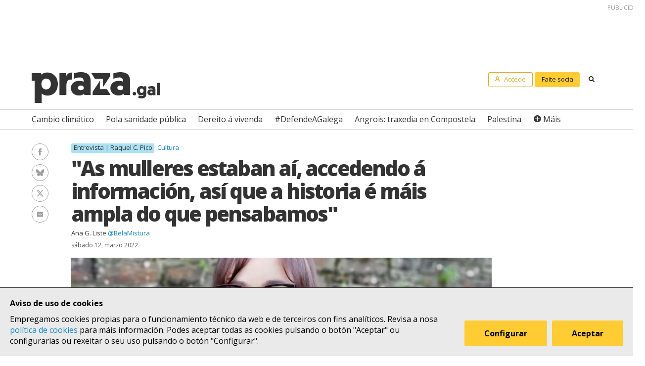

--- FILE ---
content_type: text/html; charset=UTF-8
request_url: https://praza.gal/cultura/as-mulleres-estaban-ai-accedendo-a-informacion-asi-que-a-historia-e-mais-ampla-do-que-pensabamos
body_size: 11724
content:
<!DOCTYPE html>
<html lang="gl">
<head>
    <meta charset="utf-8">
    <meta name="viewport" content="width=device-width, initial-scale=1">
    <title>&quot;As mulleres estaban aí, accedendo á información, así que a historia é máis ampla do que pensabamos&quot; - Praza Pública</title>
    <meta name="description" content="Raquel C. Pico, xornalista freelance e cofundadora de Disquecool, escribe no ensaio &#039;Noticias da modernidade. A muller moderna na prensa galega dos anos 20&#039; (Galaxia) sobre como era a representación feminina nos xornais da época e sobre os estereotipos que chegaron ata os nosos días por non cuestionar determinados discursos"/>

    <meta property="og:site_name" content="Praza Pública">
    <meta property="og:url" content="https://praza.gal/cultura/as-mulleres-estaban-ai-accedendo-a-informacion-asi-que-a-historia-e-mais-ampla-do-que-pensabamos">
    <meta property="og:title" content="&quot;As mulleres estaban aí, accedendo á información, así que a historia é máis ampla do que pensabamos&quot; - Praza Pública">
    <meta property="og:description" content="Raquel C. Pico, xornalista freelance e cofundadora de Disquecool, escribe no ensaio &#039;Noticias da modernidade. A muller moderna na prensa galega dos anos 20&#039; (Galaxia) sobre como era a representación feminina nos xornais da época e sobre os estereotipos que chegaron ata os nosos días por non cuestionar determinados discursos">
    <meta property="og:image"
          content="https://praza.gal/media/cache/open_graph/uploads/foto-de-perfil-4c13f9c.jpeg">
        <meta property="og:type" content="article">
    <meta property="article:published_time" content="2022-03-12T08:02:00.000000Z">
            <meta property="article:section" content="Cultura">
        <meta property="fb:pages" content="216064968458804">

    <meta name="twitter:card" content="summary_large_image">
    <meta name="twitter:site" content="@prazapublica">
    <meta name="twitter:title" content="&quot;As mulleres estaban aí, accedendo á información, así que a historia é máis ampla do que pensabamos&quot; - Praza Pública">
    <meta name="twitter:description" content="Raquel C. Pico, xornalista freelance e cofundadora de Disquecool, escribe no ensaio &#039;Noticias da modernidade. A muller moderna na prensa galega dos anos 20&#039; (Galaxia) sobre como era a representación feminina nos xornais da época e sobre os estereotipos que chegaron ata os nosos días por non cuestionar determinados discursos">
    <meta name="twitter:image" content="https://praza.gal/media/cache/open_graph/uploads/foto-de-perfil-4c13f9c.jpeg">

    <link rel="alternate" hreflang="gl" href="https://praza.gal/cultura/as-mulleres-estaban-ai-accedendo-a-informacion-asi-que-a-historia-e-mais-ampla-do-que-pensabamos">
    <link rel="canonical" href="https://praza.gal/cultura/as-mulleres-estaban-ai-accedendo-a-informacion-asi-que-a-historia-e-mais-ampla-do-que-pensabamos">

            <link href="https://fonts.googleapis.com/css?family=Open+Sans:400,400i,700,700i,800" rel="stylesheet">
        <link href="https://fonts.googleapis.com/css?family=PT+Serif" rel="stylesheet">
        <link rel="stylesheet" href="/build/praza/css/app.e3972bdb.css">
    
    <link rel="apple-touch-icon" sizes="180x180" href="/apple-touch-icon.png">
    <link rel="icon" type="image/png" sizes="32x32" href="/favicon-32x32.png">
    <link rel="icon" type="image/png" sizes="16x16" href="/favicon-16x16.png">
    <link rel="manifest" href="/site.webmanifest">
    <link rel="mask-icon" href="/safari-pinned-tab.svg" color="#ffffff">
    <meta name="msapplication-TileColor" content="#ffffff">
    <meta name="theme-color" content="#ffffff">


    <!-- Global site tag (gtag.js) - Google Analytics -->
    <script async src="https://www.googletagmanager.com/gtag/js?id=G-H803MQBCZN"></script>
</head>
<body class="tpl-article-single pg-news-article-single">
    <div class="site-header-wrapper" id="site-header">
    <ads endpoint="https://praza.gal/publicidade/header"></ads>
    <header class="ml-site-header">
        <div class="site-header-inner-wrapper">
            <div class="brand-wrapper">
                <span class="nav-toggle" @click="toggleMenu">
                    <span></span>
                    <span></span>
                    <span></span>
                </span>

                <div class="logo-wrapper">
                    <a class="logo image" href="/"><span class="is-sr-only">Praza</span></a>
                </div>

                            </div>

            <div class="user-menu-wrapper">
                <nav class="user-menu">
                                            <a href="/accede" class="button-alt button-small login-button user">
                            <span class="text">Accede</span>
                        </a>

                        <a href="/faitedepraza" class="button button-small register-button">
                            Faite socia
                        </a>
                    
                    <a class="button button-small search-button search"
                       href="/buscar">
                        <span class="is-sr-only">Buscar</span>
                    </a>
                </nav>
            </div>
        </div>

        <div class="hot-topics-wrapper">
            <nav class="at-hot-topics">
                <ul class="hot-topics-list">
                                            <li><a href="/temas/cambio-climatico"
                               class="topic">Cambio climático</a></li>
                                            <li><a href="/temas/pola-sanidade-publica"
                               class="topic">Pola sanidade pública</a></li>
                                            <li><a href="/temas/dereito-a-vivenda"
                               class="topic">Dereito á vivenda</a></li>
                                            <li><a href="/temas/defendeagalega"
                               class="topic">#DefendeAGalega</a></li>
                                            <li><a href="/temas/angrois-traxedia-en-compostela"
                               class="topic">Angrois: traxedia en Compostela</a></li>
                                            <li><a href="/temas/palestina"
                               class="topic">Palestina</a></li>
                    
                    <li><a href="#" @click.prevent="toggleMenu" class="topic plus">Máis</a></li>
                </ul>
            </nav>
        </div>

        <div class="menu-wrapper" :class="{'is-open': isMenuOpen}">
            <nav class="at-menu">
                <div class="actions-wrapper">
                    <div class="search-form-wrapper">
                        <form method="get" action="/buscar" class="search-form">
                            <div class="field">
                                <label for="search-query-input" class="query-input-label">Buscar en Praza</label>
                                <div class="control control-search">
                                    <input type="search" name="q" class="query-input input" id="search-query-input"
                                           placeholder="Buscar en Praza"/>
                                    <a class="button-search search"><span class="is-sr-only">Buscar</span></a>
                                </div>
                            </div>
                        </form>
                    </div>
                    <div class="close-menu-wrapper">
                        <button class="close-menu" @click="toggleMenu">
                            <span class="is-sr-only">Ocultar menú</span>
                        </button>
                    </div>
                </div>

                <ul class="hot-topics-list">
                                            <li><a href="/temas/cambio-climatico"
                               class="topic">Cambio climático</a></li>
                                            <li><a href="/temas/pola-sanidade-publica"
                               class="topic">Pola sanidade pública</a></li>
                                            <li><a href="/temas/dereito-a-vivenda"
                               class="topic">Dereito á vivenda</a></li>
                                            <li><a href="/temas/defendeagalega"
                               class="topic">#DefendeAGalega</a></li>
                                            <li><a href="/temas/angrois-traxedia-en-compostela"
                               class="topic">Angrois: traxedia en Compostela</a></li>
                                            <li><a href="/temas/palestina"
                               class="topic">Palestina</a></li>
                                        <li><a href="/temas" class="topics-all">Ver todos os temas</a></li>
                </ul>

                <ul class="sections-list">
                    <li class="topics"><a href="/temas">Temas</a></li>
                    <li class="opinion"><a href="/opinion">Opinión</a></li>
                    <li class="dozens"><a href="/ducias">Ducias</a></li>
                </ul>

                <ul class="areas-list">
                                            <li><a href="/politica"
                               class="area">Política</a></li>
                                            <li><a href="/deportes"
                               class="area">Deportes</a></li>
                                            <li><a href="/ciencia-e-tecnoloxia"
                               class="area">Ciencia e tecnoloxía</a></li>
                                            <li><a href="/acontece"
                               class="area">Acontece</a></li>
                                            <li><a href="/cultura"
                               class="area">Cultura</a></li>
                                            <li><a href="/lecer"
                               class="area">Lecer</a></li>
                                            <li><a href="/mundo"
                               class="area">Mundo</a></li>
                                            <li><a href="/economia"
                               class="area">Economía</a></li>
                                            <li><a href="/movementos-sociais"
                               class="area">Movementos sociais</a></li>
                                    </ul>

                                    <ul class="local-editions-list">
                                                    <li><a href="/a-coruna"
                                   class="local-edition">A Coruña</a></li>
                                                    <li><a href="/ferrol"
                                   class="local-edition">Ferrol</a></li>
                                                    <li><a href="/lugo"
                                   class="local-edition">Lugo</a></li>
                                                    <li><a href="/ourense"
                                   class="local-edition">Ourense</a></li>
                                                    <li><a href="/pontevedra"
                                   class="local-edition">Pontevedra</a></li>
                                                    <li><a href="/santiago"
                                   class="local-edition">Santiago</a></li>
                                                    <li><a href="/vigo"
                                   class="local-edition">Vigo</a></li>
                                            </ul>
                            </nav>
        </div>
    </header>
</div>

<main class="main-content">
        <article id="article">
        <div class="page-wrapper">
            <div class="main-wrapper">
                <div class="ml-article-single">
                    <header class="article-header">
                                    
    <ul class="at-taxonomy-list">
                    <li>
                                    <span class="topic-gender">Entrevista | Raquel C. Pico</span>
                
                
                            </li>
        
                    <li>
                                    <a href="/cultura" class="area">
                        Cultura
                    </a>
                                
                            </li>
            </ul>

                        
                        <h1 class="article-headline">&quot;As mulleres estaban aí, accedendo á información, así que a historia é máis ampla do que pensabamos&quot;</h1>

                        <ul class="article-authors-summary-list">
            <li class="author-wrapper">
            <a href="/xornalista/ana-g-liste" class="author-name">Ana G. Liste</a>
                            <a href="https://twitter.com/BelaMistura" target="_blank" class="author-twitter-username">
                    @BelaMistura
                </a>
                    </li>
    </ul>
                        <time class="article-date" datetime="2022-03-12T08:02:00.000000Z">
                            sábado 12, marzo 2022
                        </time>

                        <div class="social-features-list-wrapper" id="social-features-list">
    <ul class="at-social-features-list">
        <li>
            <a href="http://www.facebook.com/sharer/sharer.php?u=https://praza.gal/cultura/as-mulleres-estaban-ai-accedendo-a-informacion-asi-que-a-historia-e-mais-ampla-do-que-pensabamos" target="_blank" class="icon-social facebook">
                <span class="is-sr-only">Facebook</span>
            </a>
        </li>
        <li>
            <a href="https://bsky.app/intent/compose?text=%22As+mulleres+estaban+a%C3%AD%2C+accedendo+%C3%A1+informaci%C3%B3n%2C+as%C3%AD+que+a+historia+%C3%A9+m%C3%A1is+ampla+do+que+pensabamos%22+%40praza.gal+https%3A%2F%2Fpraza.gal%2Fcultura%2Fas-mulleres-estaban-ai-accedendo-a-informacion-asi-que-a-historia-e-mais-ampla-do-que-pensabamos" target="_blank" class="icon-social bluesky">
                <span class="is-sr-only">Bluesky</span>
            </a>
        </li>
        <li>
            <a href="https://twitter.com/intent/tweet?url=https://praza.gal/cultura/as-mulleres-estaban-ai-accedendo-a-informacion-asi-que-a-historia-e-mais-ampla-do-que-pensabamos&amp;text=%22As+mulleres+estaban+a%C3%AD%2C+accedendo+%C3%A1+informaci%C3%B3n%2C+as%C3%AD+que+a+historia+%C3%A9+m%C3%A1is+ampla+do+que+pensabamos%22&amp;via=prazapublica" target="_blank" class="icon-social twitter-x">
                <span class="is-sr-only">Twitter/X</span>
            </a>
        </li>
        <li>
            <a href="whatsapp://send?text=https%3A%2F%2Fpraza.gal%2Fcultura%2Fas-mulleres-estaban-ai-accedendo-a-informacion-asi-que-a-historia-e-mais-ampla-do-que-pensabamos" target="_blank" class="icon-social whatsapp">
                <span class="is-sr-only">WhatsApp</span>
            </a>
        </li>
        <li>
            <a href="mailto:?subject=Praza Pública&amp;body=&quot;As mulleres estaban aí, accedendo á información, así que a historia é máis ampla do que pensabamos&quot; https://praza.gal/cultura/as-mulleres-estaban-ai-accedendo-a-informacion-asi-que-a-historia-e-mais-ampla-do-que-pensabamos" target="_blank" class="icon-social e-mail">
                <span class="is-sr-only">Enviar un e-mail</span>
            </a>
        </li>
            </ul>
</div>
                                                    <figure class="at-image" data-gallery="article">
                                <a href="https://praza.gal/storage/uploads/foto-de-perfil-4c13f9c.jpeg" @click.prevent="openFullScreenGallery('article', $event.target)">
                                    <img src="https://praza.gal/media/cache/news_article_thumbnail/uploads/foto-de-perfil-4c13f9c.jpeg" alt="" />
                                </a>

                                <figcaption class="image-caption">Raquel C. Pico CC-BY-SA cedida/Praza Pública</figcaption>
                            </figure>
                                            </header>

                    	<div class="archive-refs-wrapper">
		<section class="ml-archive-refs">
			<div class="archive-title-wrapper">
				<h1 class="archive-refs-title angle-right icon-angle-right">
					<span class="is-sr-only">Hemeroteca</span>
				</h1>
			</div>

			<div class="archive-refs-list-wrapper">
				<ul class="at-archive-refs-list">
										<li>
						<h1 class="ref-title">
							<a href="/cultura/luisa-villalta-escollida-senora-das-letras-do-ano-2022-celebramoste-lucida-e-comprometida">
								Luísa Villalta, escollida &#039;Señora das Letras&#039; do ano 2022: &quot;celebrámoste lúcida e comprometida&quot;
							</a>
						</h1>
						<time class="ref-date" datetime="2022-03-06T10:51:00.000000Z">
                            domingo 6, marzo 2022
						</time>
					</li>
										<li>
						<h1 class="ref-title">
							<a href="/cultura/en-as-alumnas-queremos-reflectir-o-que-significou-o-franquismo-para-a-educacion-en-xeral-pero-sobre-todo-para-a-das-mulleres">
								&quot;En &#039;As alumnas&#039; queremos reflectir o que significou o franquismo para a educación en xeral, pero sobre todo para a das mulleres&quot;
							</a>
						</h1>
						<time class="ref-date" datetime="2022-02-21T07:57:00.000000Z">
                            luns 21, febreiro 2022
						</time>
					</li>
										<li>
						<h1 class="ref-title">
							<a href="/cultura/dorotea-barcena-foi-unha-figura-importantisima-malia-quedar-sepultada-baixo-o-clixe-raquitico-da-sogra-dos-tonechos">
								&quot;Dorotea Bárcena foi unha figura importantísima malia  quedar sepultada baixo o clixé raquítico da sogra dos Tonechos&quot;
							</a>
						</h1>
						<time class="ref-date" datetime="2022-02-18T18:30:00.000000Z">
                            venres 18, febreiro 2022
						</time>
					</li>
									</ul>
			</div>
		</section>
	</div>

                    <div class="article-body">
                        <ads endpoint="/publicidade/article-pre-body"></ads>

                                                                                                                                                        <div class="article-body-text-wrapper">
	<div class="content article-body-text">
	    <blockquote><p>Raquel C. Pico escribe sobre como era a representación feminina nos xornais dos anos vinte do século pasado e sobre os estereotipos que chegaron ata os nosos días por non cuestionar determinados discursos</p></blockquote><p>O que comezou como a preparación dunha reportaxe sobre a moda nos anos vinte do século pasado, levantou unha espita que espertou a curiosidade de <strong>Raquel C. Pico</strong> ata o punto de converterse no seu primeiro ensaio: <i><strong>Noticias da modernidade. A muller moderna na prensa galega dos anos 20</strong></i>, publicado na editorial Galaxia. A xornalista compostelá, que traballa como freelance e é cofundadora do medio de tendencias <i>Disquecool</i>, indaga na representación feminina nos xornais da época. E, a través dos seus achados, traza unha liña ata a actualidade que nos permite facer autocrítica sobre cuestións que demos por boas sen prestar demasiada atención. &nbsp;</p><p><strong>Lendo este ensaio chama a atención como lle seguimos comprando o discurso á ditadura franquista a respecto das mulleres daquela época.</strong></p><p>Estes últimos anos houbo un proceso para facer máis visibles a todas estas mulleres, no que destaca o <i>boom </i>das SinSombrero, que axudou moitísimo a que vexamos que a historia non ten por que ser como nola estiveron contando. Pero lembro que cando comecei con este tema, por absoluta casualidade, tiven a sensación de que estaba tratando algo novo que non imaxinaba que puidera estar aí.</p><p>Gústame pór como exemplo o que nos ensinan como o traballo referencial dos xornalistas do pasado cando estamos na facultade de xornalismo. Non sei se cambiaría, pero eu tampouco estudei hai tantísimos anos. A cuestión é que o exemplo sempre eran homes. Eu saín da facultade pensando que a práctica do xornalismo encuberto a inventara un xornalista alemán nos anos setenta, cando en realidade el non foi o primeiro: xa nos anos trinta facíase en España e a pioneira foi a xornalista estadounidense Nellie Bly a finais do século XIX. É certo que ela era moi popular alá, pero aquí non sabiamos tanto do seu traballo. Pero é que, en xeral, a memoria das xornalistas dos anos trinta estaba moi esquecida, sacando o traballo de investigadoras especializadas.</p><p>Aínda agora, cen anos despois, comezamos a ver que a imaxe que temos das mulleres non era exactamente así.</p>
	</div>
</div>                                    
                                                                                                        <div class="image-wrapper">
    <figure class="at-image" data-gallery="article">
        <a href="https://praza.gal/storage/uploads/img-20211116-101032-2-1024x979-3e17a9f.jpeg" @click.prevent="openFullScreenGallery('article', $event.target)">
            <img src="https://praza.gal/storage/uploads/img-20211116-101032-2-1024x979-3e17a9f.jpeg" alt="" />
        </a>
            <figcaption class="image-caption">O libro &#039;Noticias da modernidade&#039;, editado por Galaxia CC-BY-SA cedida/Praza Pública</figcaption>
    </figure>
</div>                                    
                                                                                                        <div class="article-body-text-wrapper">
	<div class="content article-body-text">
	    <p><strong>Ao comezo do libro sinalas que ao pouco tempo de mergullarte nos xornais e na documentación dos anos vinte ves que é o estereotipo da muller o que nos chegou ata hoxe, non si? Mesmo fas referencia ás fotografías de Ruth Matilda Anderson como parte desa construción dunha idea de muller.</strong></p><p>Ruth Matilda Anderson viña a Galicia a documentar a poboación para unha sociedade etnográfica, por iso ela se centrou na tradición. Por iso, cando nos quedamos só coa tradición non atendemos a todo o que está a pasar nese lugar nese momento. É como cando vas recuperar as cantigas tradicionais, iso non quere dicir que se estean a cantar agora. Cantáronse e é importante recollelas e atender a esas fontes e esas prácticas. Ruth Matilda estaba captando unha parte de Galicia, pero non debemos tomar unha parte polo todo.</p>
	</div>
</div>                                    
                                                                            <ads endpoint="/publicidade/article-body-block?slice=1"></ads>                                                                                                                                                <div class="article-body-text-wrapper">
	<div class="content article-body-text">
	    <blockquote><p>"Cando te formas en xornalismo sentes que non hai referentes femininas no pasado e iso é un prexuízo porque si que as hai"</p></blockquote><p><strong>Íalle mellor ao patriarcado coller só esa parte para a posteridade?</strong></p><p>Cando nos anos corenta todo se volve máis conservador, en España por razóns obvias pero en xeral no mundo occidental, hai unha volta a unha imaxe da muller como ama de casa, familiar... Pois as imaxes da muller no fogar son moito máis compatibles co que querían vender que ten que ser unha muller. E moito máis se queres que as mulleres queden na casa, teñan fillos e deixen o mundo do traballo libre para os homes. Poñer unha foto dunhas rapazas tomando o vermú nunha terraza ou sendo telefonistas choca un pouco coa imaxe que se pretendía transmitir. Aínda que tamén temos que pensar en por que hai pouco que coñecemos e puxemos en valor estas fotografías de Ruth Matilda Anderson.</p><p><strong>A través da prensa tamén atopas que hai mulleres asinando contidos a diario nos xornais.</strong></p><p>Si, supoño que isto chamoume moito a atención por deformación profesional. Cando te formas nisto sentes que non hai referentes femininas no pasado e iso é un prexuízo porque si que as hai. Pero os nosos referentes sempre son as crónicas da guerra de non sei quen e o xornalismo é moitísimas máis cousas. Por exemplo, en España hai revistas de moda desde o século XIX, e estaban escritas por mulleres. E con isto pasa o mesmo, había mulleres xornalistas escribindo sobre diferentes cousas, pero quen son estas mulleres? Non o sabemos. Está Leonor Olózaga, que asinaba un montón de cousas. Penso que traballaba para unha axencia porque non só asina nos medios galegos, facía crónicas de temas femininos: moda, costumes, sociedade... Na prensa estatal si que hai mulleres facendo crónica política ou tratando outros temas. O que pasa é que, ás veces, dámoslle máis valor a un tipo de contidos que a outros cando todo é traballo. Damos sempre por bo o traballo dos xornalistas homes, pero en realidade estarían escribindo como todos. Non é máis nin menos o xornalismo local, que o internacional ou o de cultura.</p><p><strong>Ademais, o feito de que existiran seccións como a ′Pagina femenina′ do xornal </strong><i><strong>Galicia</strong></i><strong> tamén nos indica que había mulleres interesadas neses contidos.</strong></p><p>E se miras os anuncios, que son un indicador moi importante para ver a quen se dirixen os medios, van ás mulleres. As revistas ilustradas, que eran moi populares na época, están cheas de publicidade para mulleres. Iso dinos que as mulleres eran as principais consumidoras desas publicacións. As mulleres estaban aí, accedendo á información, así que a historia é máis ampla do que pensabamos.</p>
	</div>
</div>                                    
                                                                                                        <div class="image-wrapper">
    <figure class="at-image" data-gallery="article">
        <a href="https://praza.gal/storage/uploads/ruth-matilda-anderson-1924-d72e0c7.jpeg" @click.prevent="openFullScreenGallery('article', $event.target)">
            <img src="https://praza.gal/storage/uploads/ruth-matilda-anderson-1924-d72e0c7.jpeg" alt="" />
        </a>
            <figcaption class="image-caption">Fotografía de mulleres carrexadoras tirada por Ruth Matilda Anderson nas Laxiñas en 1924 &copy;  Hispanic Society of America</figcaption>
    </figure>
</div>                                    
                                                                                                        <div class="article-body-text-wrapper">
	<div class="content article-body-text">
	    <blockquote><p>"Neses anos a muller está accedendo ao mercado laboral e está mudando a percepción social do que é ser unha 'solteirona″</p></blockquote><p><strong>Como se contaba nos medios que era esa ′muller moderna′ dos anos vinte do século pasado?</strong></p><p>Creo que os medios da época non tiñan unha visión sempre positiva, como sempre pasa coas cousas novas. Pensa nos <i>millennials</i> e todas aquelas novas de "ai, as cousas que están facendo...!". Pois iso tamén pasaba coas mulleres modernas dos anos vinte e trinta. Os xornais van cubrindo as cousas que se poñen de moda e que elas van facendo. Hai que ter en conta que non é que todas elas fosen revolucionarias e feministas, ao mellor cortaban o pelo só porque estaba de moda. Pero iso non lle resta importancia a que se estivese producindo ese cambio nese momento. Co tema de cortar o pelo, ao principio todo eran novas sobre as cousas horribles que che van pasar se o fas, incluso con expertos que din que o pelo é algo natural e que se as mulleres cortan todas o pelo da cabeza, ese pelo terá que ir a algún lado, así que probablemente lles saian bigotes ou cousas así... Ese foi o ton que dominou ata que moitas mulleres tiñan o pelo curto e resultou un asunto demasiado común.</p><p><strong>Por que quixeches dedicarlle un espazo propio no libro ao que significaba estar solteira?</strong></p><p>Porque é un tema moi dos anos vinte. Había un problema xeral en Europa porque as mulleres non tiñan con quen casar, pois moitos homes morreran na Primeira Guerra Mundial. En España non se notaba tanto porque non se participara na guerra, pero si que había unha ″crise do matrimonio″ –como dicían os xornais– porque a xente casaba menos e moito máis tarde.</p><p>Que as mulleres quedasen solteiras máis tempo tamén di moito da época que se estaba a vivir. Podía ser porque non tiñan con quen, como recollían os medios franceses e británicos con titulares moi similares aos de agora co <i>clickbait, </i>ou porque tiñan alternativas. Neses anos a muller está accedendo ao mercado laboral e está mudando a percepción social do que é ser unha ″solteirona″. Isto di moito sobre o momento social. Eu cheguei a esta reflexión despois de ler un libro da xornalista estadounidense Kate Bolick, que cando soubo que a porcentaxe de mulleres solteiras nos Estados Unidos era a máis alta da historia, investigou a mulleres solteiras do pasado. Bolick descubriu que, aínda que sempre se mirou mal ás ″solteironas″, era algo que ía mudando en función das necesidades do mercado laboral e a situación económica.</p><p>Os anos vinte eran un período de cambios. Hai unha historiadora que se centrou en temas de sexualidade e erotismo, que di que o principio do século XX en España era similar á movida nos oitenta en canto ás relacións persoais e como se afrontaban.</p>
	</div>
</div>                                    
                                                                            <ads endpoint="/publicidade/article-body-block?slice=2"></ads>                                                                                                                                                <div class="article-body-text-wrapper">
	<div class="content article-body-text">
	    <p><strong>Dalgunha maneira, todas estas mulleres das que falas no ensaio estaban aí pero non estabamos contando con elas. En cambio, cando diriximos o foco nesa dirección atopamos éxitos como o da obra de Luisa Carnés nos últimos anos.</strong></p><p>Si, é que Luisa Carnés é o exemplo perfecto de todo isto. Ela a finais dos anos vinte era unha das escritoras máis prometedoras e tiña unha editorial moi importante en España. A editora crebou coa crise do 29 e ela atravesou un montón de problemas económicos nos anos trinta, pero estaba aí e a xente sabía quen era. Agora parece que a recuperamos da nada, pero no é así.</p><p><strong>Como chegou a túa investigación a converterse nun libro?</strong></p><p>Ao principio ía ser unha reportaxe, pero fóiseme moito das mans. Ademais, engancheime moito ao tema e non podía parar de ler. Hai un montón de cousas que quedan por escribir, porque o que comezou todo isto para min foi a moda dos anos vinte e sobre este tema no libro non escribo nada en absoluto. Tamén creo que sería moi interesante contar casos concretos de mulleres porque o libro é máis xeral, abordando temas do momento e características da muller moderna.</p><p><strong>E haberá continuación?</strong></p><p>Por min, estupendo. Teño que poñerme a seguir investigando... Cando empezas a pensar nelas dis: pero estaban aí realmente? E van aparecendo cando les un libro, vas a unha exposición ou ves unha foto da época. Están aí, nas notas a pé de páxina. Temos a expectativa de que todo sexa como unha película de Hollywood e as súas historias non son como a de Daisy Buchanan d'<i>O gran Gatsby</i>, pero ás veces as cousas máis pequenas son igualmente interesantes e relevantes.</p>
	</div>
</div>                                    
                                                                                                        <div class="at-embed">
    <center><blockquote class="twitter-tweet"><p lang="es" dir="ltr">Unha das cousas que menciono cando falo de <a href="https://twitter.com/hashtag/NoticiasdaModernidade?src=hash&amp;ref_src=twsrc%5Etfw">#NoticiasdaModernidade</a> e de como as mulleres galegas dos anos 20 estaban todas cortando o pelo é esta viñeta de humor que saíu en «El Pueblo Gallego» a finais da década. <a href="https://t.co/tO34HA0mcg">pic.twitter.com/tO34HA0mcg</a></p>&mdash; Raquel C. Pico (@raquelpico) <a href="https://twitter.com/raquelpico/status/1473951936919527425?ref_src=twsrc%5Etfw">December 23, 2021</a></blockquote> <script async src="https://platform.twitter.com/widgets.js" charset="utf-8"></script><center>
</div>                                    
                                                                    
                                                            
                                                                        </div>
                </div>
            </div>
        </div>

        
                    
            <div class="page-wrapper">
                <div class="main-wrapper">
                    <div class="article-footer-wrapper">
                        <footer class="article-footer">
                            <div class="ml-authors-list">
                                <ul class="authors-list">
                                                                            <li>
                                            <div class="at-author">
    <div class="author-image-wrapper">
                    <img class="image" src="https://praza.gal/media/cache/author_thumbnail/uploads/anagliste-en-tamano-grande-ff19f41.jpeg"
                 alt="Ana G. Liste"/>
            </div>

    <header class="author-header">
        <h1 class="author-name">
            <a href="/xornalista/ana-g-liste">Ana G. Liste</a>
        </h1>

                    <div class="author-info">
                <p>Xornalista viguesa do 90. Traballei en medios como Faro de Vigo, El País e Europa Press. Formo parte da Xunta de Goberno do Colexio Profesional de Xornalistas de Galicia e son unha máis en Xornalistas Galegas. Agora estou entre Praza.gal e VINTE.</p>
            </div>
        
                    <div class="social-features-list-wrapper">
                <ul class="at-social-features-list">
                                            <li>
                            <a href="https://twitter.com/BelaMistura" target="_blank"
                               class="icon icon-social twitter-x">
                                <span class="is-sr-only">Ver perfil de Twitter</span>
                            </a>
                        </li>
                    
                                            <li>
                            <a href="mailto:ana@praza.gal" class="icon icon-social e-mail">
                                <span class="is-sr-only">Enviar un e-mail</span>
                            </a>
                        </li>
                                    </ul>
            </div>
            </header>
</div>                                        </li>
                                                                    </ul>
                            </div>

                            <div class="button-wrapper">
                                <button class="button button-block" @click="showComments">Ver comentarios</button>
                            </div>
                            <div id="disqus_thread" data-disqus="f3b47b7d-e583-4979-b60d-79aa3fb72aaa"></div>
                        </footer>
                    </div>

                    <ads endpoint="/publicidade/article-footer"></ads>
                </div>
            </div>

            <full-screen-gallery-viewer
                    v-model="fullScreenGalleryItems"
                    :open="isFullScreenGalleryOpen"
                    :target="target"
                    @close="handleFullScreenGalleryClose"
            ></full-screen-gallery-viewer>

            <div class="membership-banner-wrapper">
    <div class="membership-banner-inner-wrapper">
        <div class="at-membership-banner">
            <figure class="membership-banner-image-wrapper">
                <img class="membership-banner-image" src="/build/static/banner-socias.png" alt="" />
            </figure>

            <div class="membership-banner-header-wrapper">
                <header class="membership-banner-header">
                    <h1 class="membership-banner-title">Grazas ás socias e socios editamos un xornal plural</h1>
                    <div class="membership-banner-text">
                        As socias e socios de Praza.gal son esenciais para editarmos cada día un xornal plural. Dende moi pouco a túa achega económica pode axudarnos a soster e ampliar a nosa redacción e, así, a contarmos máis, mellor e sen cancelas.
                    </div>
                    <div class="button-wrapper">
                        <a href="/faitedepraza" class="button button-secondary">Quero ser de Praza</a>
                    </div>
                </header>
            </div>
        </div>
    </div>
</div>
            <div class="page-wrapper">
                <div class="main-wrapper">
                    <aside class="article-related-content">
                        <section class="ml-articles-list">
                            
                            <ads endpoint="/publicidade/article-related"></ads>

                                                            <h3 class="articles-list-title">
                                    Máis sobre
                                                                            Cultura
                                                                    </h3>
                                <ul class="articles-list is-2-col is-highlighted">
                                                                            <li><article class="at-article-summary">
            <a class="article-summary-image-wrapper" href="/cultura/o-espirito-das-movidas-e-a-reivindicacion-do-rural-regresan-a-fonsagrada-coa-estrea-de-360-curvas">
            <img class="article-summary-image" src="https://praza.gal/media/cache/news_article_thumbnail/uploads/unnamed-1-018fbe7.jpeg" alt="">
        </a>
    
    <header class="article-summary-header">
                
    <ul class="at-taxonomy-list">
        
                    <li>
                                    <a href="/cultura" class="area">
                        Cultura
                    </a>
                                                    <a href="/lugo" class="local-edition">
                        Lugo
                    </a>
                
                            </li>
            </ul>
        <h2 class="article-summary-headline">
            <a href="/cultura/o-espirito-das-movidas-e-a-reivindicacion-do-rural-regresan-a-fonsagrada-coa-estrea-de-360-curvas">
                O espírito das &#039;Movidas&#039; e a reivindicación do rural regresan á Fonsagrada coa estrea de &#039;360 curvas&#039;
            </a>
        </h2>
        <time class="article-summary-date" datetime="2026-01-26T11:17:28.000000Z">
            luns 26, xaneiro 2026
        </time>
        <div class="article-summary-body">
            <div class="article-summary-body-inner-wrapper">
                <p>A veciñanza volveu coller cartolinas e rotuladores para escribir pancartas con mensaxes inspiradas naquela época. A estrea oficial terá lugar este xoves 29 de xaneiro na Filmoteca de Galicia, na Coruña. A película poderá verse tamén o sábado 31 en Numax (Santiago) e o domingo 1 de febreiro nos cines Codex (Lugo).</p>
            </div>

                    </div>
    </header>
</article>
</li>
                                                                            <li><article class="at-article-summary">
            <a class="article-summary-image-wrapper" href="/cultura/a-maneira-de-estar-no-mundo-de-begona-caamano-contada-a-xente-nova">
            <img class="article-summary-image" src="https://praza.gal/media/cache/news_article_thumbnail/uploads/copia-de-copia-apertura-praza-11-8998e64.jpeg" alt="">
        </a>
    
    <header class="article-summary-header">
                    
    <ul class="at-taxonomy-list">
                    <li>
                                    <span class="topic-gender">Reportaxe</span>
                
                                    <a href="/temas/as-letras-de-begona-caamano" class="topic">
                        As Letras de Begoña Caamaño
                    </a>
                
                            </li>
        
                    <li>
                                    <a href="/cultura" class="area">
                        Cultura
                    </a>
                                                    <a href="/vigo" class="local-edition">
                        Vigo
                    </a>
                
                            </li>
            </ul>
        <h2 class="article-summary-headline">
            <a href="/cultura/a-maneira-de-estar-no-mundo-de-begona-caamano-contada-a-xente-nova">
                A maneira de estar no mundo de Begoña Caamaño contada á xente nova
            </a>
        </h2>
        <time class="article-summary-date" datetime="2026-01-23T18:20:00.000000Z">
            venres 23, xaneiro 2026
        </time>
        <div class="article-summary-body">
            <div class="article-summary-body-inner-wrapper">
                <p>As Letras Galegas celebran este ano á xornalista, activista feminista e escritora Begoña Caamaño. Unha viguesa comprometida cunha visión do mundo, que aplicou dende o persoal e o profesional ata que o cancro llo impediu. Unha muller que acreditaba na amizade como motor de todas as cousas, así como no colectivo como a ferramenta máis poderosa ao noso alcance como sociedade. Esta Begoña Caamaño é a que contan Eva Mejuto e Beatriz Maceda en <i>Os fíos de Begoña</i> e <i>Begoña ou o pracer da amizade</i>, que edita Xerais e xa están nas librarías</p>
            </div>

                    </div>
    </header>
</article>
</li>
                                                                    </ul>
                                                    </section>
                    </aside>
                </div>
            </div>
            </article>
</main>

    <div class="site-footer-wrapper" id="site-footer">
    <footer class="ml-site-footer">
        <div class="site-footer-inner-wrapper">

            <div class="footer-links footer-links--no-expandable">
                <h1 class="footer-links-title">Síguenos</h1>
                <div class="social-features-list-wrapper">
                    <ul class="at-social-features-list">
                        <li>
                            <a href="https://www.facebook.com/prazapublica" target="_blank"
                               class="icon-social facebook">
                                <span class="is-sr-only">Facebook</span>
                            </a>
                        </li>
                        <li>
                            <a href="https://www.instagram.com/praza.gal/" target="_blank"
                               class="icon-social instagram">
                                <span class="is-sr-only">Instagram</span>
                            </a>
                        </li>
                        <li>
                            <a href="https://bsky.app/profile/praza.gal" target="_blank" class="icon-social bluesky">
                                <span class="is-sr-only">Bluesky</span>
                            </a>
                        </li>
                        <li>
                            <a href="https://twitter.com/prazapublica" target="_blank" class="icon-social twitter-x">
                                <span class="is-sr-only">Twitter/X</span>
                            </a>
                        </li>
                        <li>
                            <a href="https://www.youtube.com/channel/UCPT8yrs6YnIngJ_GrwOc7FQ" target="_blank"
                               class="icon-social youtube">
                                <span class="is-sr-only">Youtube</span>
                            </a>
                        </li>
                        <li>
                            <a href="https://t.me/prazapublica" target="_blank" class="icon-social telegram">
                                <span class="is-sr-only">Telegram</span>
                            </a>
                        </li>
                        <li>
                            <a href="/rss/novas" class="icon-social rss" title="RSS Novas">
                                <span class="is-sr-only">RSS Novas</span>
                            </a>
                        </li>
                        <li>
                            <a href="/rss/opinion" class="icon-social rss" title="RSS Opinión">
                                <span class="is-sr-only">RSS Opinión</span>
                            </a>
                        </li>
                    </ul>
                </div>
            </div>

            <div class="footer-links">
                <h1 class="footer-links-title" @click="toggleFooterMenu">
                    <span>Sobre Praza</span>
                    <span class="footer-links-title__icon caret-down"></span>
                </h1>
                <ul class="footer-links-list">
                                            <li><a href="/sobre-praza/fundacion-praza-publica">Fundación Praza Pública</a></li>
                                            <li><a href="/sobre-praza/contacto">Contacto</a></li>
                                            <li><a href="/sobre-praza/licenzas">Licenzas</a></li>
                                            <li><a href="/sobre-praza/colofon">Colofón</a></li>
                                            <li><a href="/sobre-praza/legal">Legal</a></li>
                                            <li><a href="/sobre-praza/as-cookies">As cookies </a></li>
                                            <li><a href="/sobre-praza/in-english">In English</a></li>
                                    </ul>
            </div>

            <div class="footer-links">
                <h1 class="footer-links-title" @click="toggleFooterMenu">
                    Axuda
                    <span class="footer-links-title__icon caret-down"></span>
                </h1>
                <ul class="footer-links-list footer-links-list--expanded">
                                            <li><a href="/axuda/como-contratar-publicidade-en-praza.gal">Como contratar publicidade en Praza.gal?</a></li>
                                            <li><a href="/axuda/como-escribir-en-praza.gal">Como escribir en Praza.gal?</a></li>
                                            <li><a href="/axuda/como-se-financia">Como se financia?</a></li>
                                            <li><a href="/axuda/as-contas-de-praza">As contas de Praza</a></li>
                                            <li><a href="/axuda/desgravacion-de-doazons">Desgravación de doazóns</a></li>
                                    </ul>
            </div>

            <div class="footer-links">
                <h1 class="footer-links-title" @click="toggleFooterMenu">
                    Todas as áreas
                    <span class="footer-links-title__icon caret-down"></span>
                </h1>
                <ul class="footer-links-list">
                                            <li><a href="/politica">Política</a>
                        </li>
                                            <li><a href="/deportes">Deportes</a>
                        </li>
                                            <li><a href="/ciencia-e-tecnoloxia">Ciencia e tecnoloxía</a>
                        </li>
                                            <li><a href="/acontece">Acontece</a>
                        </li>
                                            <li><a href="/cultura">Cultura</a>
                        </li>
                                            <li><a href="/lecer">Lecer</a>
                        </li>
                                            <li><a href="/mundo">Mundo</a>
                        </li>
                                            <li><a href="/economia">Economía</a>
                        </li>
                                            <li><a href="/movementos-sociais">Movementos sociais</a>
                        </li>
                                    </ul>
            </div>

            <div class="footer-links">
                <h1 class="footer-links-title" @click="toggleFooterMenu">
                    Lugares
                    <span class="footer-links-title__icon caret-down"></span>
                </h1>
                <ul class="footer-links-list">
                                            <li>
                            <a href="/a-coruna">A Coruña</a>
                        </li>
                                            <li>
                            <a href="/ferrol">Ferrol</a>
                        </li>
                                            <li>
                            <a href="/lugo">Lugo</a>
                        </li>
                                            <li>
                            <a href="/ourense">Ourense</a>
                        </li>
                                            <li>
                            <a href="/pontevedra">Pontevedra</a>
                        </li>
                                            <li>
                            <a href="/santiago">Santiago</a>
                        </li>
                                            <li>
                            <a href="/vigo">Vigo</a>
                        </li>
                                    </ul>
            </div>
        </div>

        <div class="logo-wrapper">
            <a class="foundation-logo image" href="/sobre-praza/fundacion-praza-publica">
                <span class="is-sr-only">Fundación Praza Pública</span>
            </a>

            <a class="nrede-logo image" href="https://xornalistas.gal/colexio/rexistro-de-medios-dixitais-galegos/"
               target="_blank">
                <span class="is-sr-only">NRede - Rexistro de Medio Dixitais Galegos</span>
            </a>
        </div>

        <cookie-banner g-analytics-id="G-H803MQBCZN"></cookie-banner>
    </footer>
</div>

        <script src="/build/runtime.38458af0.js" defer></script><script src="/build/praza/js/header.3d80ab49.js" defer></script>
    <script src="/build/praza/js/footer.293b92fe.js" defer></script>


    <script src="/build/praza/js/pages/article-single.02ac9138.js" defer></script>
</body>
</html>
